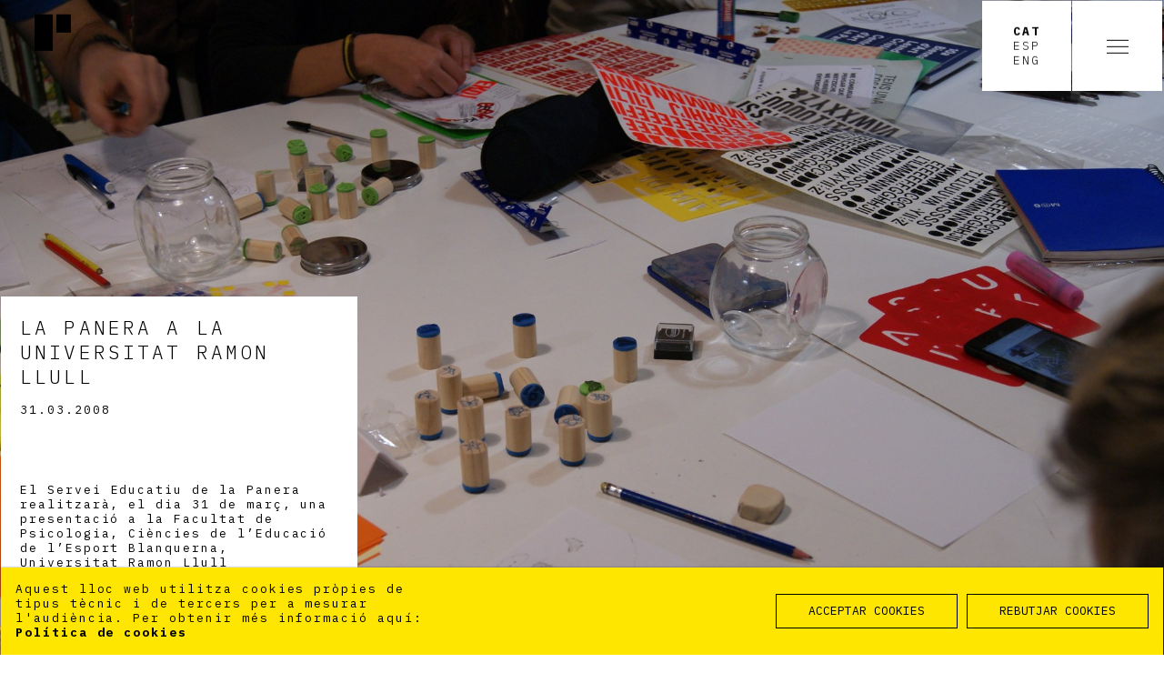

--- FILE ---
content_type: text/html;charset=utf-8
request_url: https://www.lapanera.cat/ca/programacio/activitats/la-panera-a-la-universitat-ramon-llull
body_size: 10670
content:
<!DOCTYPE html>
<html xmlns="http://www.w3.org/1999/xhtml" lang="ca" data-i18ncatalogurl="https://www.lapanera.cat/plonejsi18n" xml:lang="ca">
  <head><meta http-equiv="Content-Type" content="text/html; charset=UTF-8" />
    <title>LA PANERA A LA UNIVERSITAT RAMON LLULL - Centre d'Art La Panera - La Paeria - Ajuntament de Lleida</title>

    <!-- meta description -->
    <meta name="description" content="Centre d’Art la Panera, plataforma de producció i difusió de les arts visuals contemporànies a Lleida." />

    <link href="https://fonts.googleapis.com/css?family=IBM+Plex+Mono:300,400,400i,700&amp;display=swap" rel="stylesheet" />
   
    <meta name="google-site-verification" content="MPgI6lLXK2f0_H42W6TjB6hoFkAtgjYbeWkKm3LuEro" />

    <!-- css links -->
    <link rel="stylesheet" type="text/css" href="/++theme++lapanera/styles/build/plonetheme.lapanera.min.css" />
    <!-- css links end -->
    <link rel="stylesheet" type="text/css" href="/++theme++lapanera/styles/css/custom.css" />

    <noscript>
      <style>
        .modal {
          display: block !important;
          position: static !important;
          overflow: visible !important;
          opacity: 1 !important;
        }
      </style>
    </noscript>
  <link rel="alternate" hreflang="ca" href="https://www.lapanera.cat/ca/programacio/activitats/la-panera-a-la-universitat-ramon-llull" /><link rel="alternate" hreflang="es" href="https://www.lapanera.cat/es/programacion/actividades/la-panera-en-la-universitat-ramon-llull" /><link rel="apple-touch-icon" sizes="152x152" href="https://www.lapanera.cat/++theme++lapanera/favicons/apple-touch-icon.png" /><link rel="icon" type="image/png" sizes="32x32" href="https://www.lapanera.cat/++theme++lapanera/favicons/favicon-32x32.png" /><link rel="icon" type="image/png" sizes="16x16" href="https://www.lapanera.cat/++theme++lapanera/favicons/favicon-16x16.png" /><link rel="manifest" href="https://www.lapanera.cat/++theme++lapanera/favicons/manifest.json" /><link rel="mask-icon" href="https://www.lapanera.cat/++theme++lapanera/favicons/safari-pinned-tab.svg" color="#5bbad5" /><link rel="shortcut icon" href="https://www.lapanera.cat/++theme++lapanera/favicons/favicon.ico" /><link rel="canonical" href="https://www.lapanera.cat/ca/programacio/activitats/la-panera-a-la-universitat-ramon-llull" /><link rel="search" href="https://www.lapanera.cat/@@search" title="Cerca en aquest lloc" /><link rel="stylesheet" type="text/css" href="https://www.lapanera.cat/++plone++production/++unique++2025-01-29T08:25:50.174104/default.css" data-bundle="production" /><style>
      body { --primary-color: #ffe600; }
    </style><script>PORTAL_URL = 'https://www.lapanera.cat';</script><script src="https://www.lapanera.cat/++plone++production/++unique++2025-01-29T08:25:50.174104/default.js" data-bundle="production"></script><meta name="DC.format" content="text/plain" /><meta name="DC.type" content="Esdeveniment" /><meta name="DC.date.valid_range" content="2020/04/28 - " /><meta name="DC.date.modified" content="2020-04-28T15:09:11+01:00" /><meta name="DC.date.created" content="2020-04-28T15:09:05+01:00" /><meta name="DC.language" content="ca" /><meta content="summary" name="twitter:card" /><meta content="Centre d'Art La Panera - La Paeria - Ajuntament de Lleida" property="og:site_name" /><meta content="LA PANERA A LA UNIVERSITAT RAMON LLULL" property="og:title" /><meta content="website" property="og:type" /><meta content="@LaPaneraLleida" name="twitter:site" /><meta content="https://www.facebook.com/CentreArtLaPanera" property="og:article:publisher" /><meta content="" property="og:description" /><meta content="https://www.lapanera.cat/ca/programacio/activitats/la-panera-a-la-universitat-ramon-llull" property="og:url" /><meta content="https://www.lapanera.cat/@@site-logo/logo-la-panera.png" property="og:image" /><meta content="image/png" property="og:image:type" /><meta name="viewport" content="width=device-width, initial-scale=1.0" /><meta name="msapplication-config" content="https://www.lapanera.cat/++theme++lapanera/favicons/browserconfig.xml" /><meta name="theme-color" content="#ffffff" /><meta name="generator" content="Plone - http://plone.com" /><meta name="twitter:image" content="https://www.lapanera.cat/++theme++lapanera/favicons/android-chrome-256x256.png" /></head>
  <body id="visual-portal-wrapper" class="frontend icons-off portaltype-event section-programacio site-ca subsection-activitats subsection-activitats-la-panera-a-la-universitat-ramon-llull template-event_view thumbs-off userrole-anonymous viewpermission-view" dir="ltr" data-i18ncatalogurl="https://www.lapanera.cat/plonejsi18n" data-view-url="https://www.lapanera.cat/ca/programacio/activitats/la-panera-a-la-universitat-ramon-llull" data-pat-plone-modal="{&quot;actionOptions&quot;: {&quot;displayInModal&quot;: false}}" data-portal-url="https://www.lapanera.cat" data-pat-pickadate="{&quot;date&quot;: {&quot;selectYears&quot;: 200}, &quot;time&quot;: {&quot;interval&quot;: 5 } }" data-base-url="https://www.lapanera.cat/ca/programacio/activitats/la-panera-a-la-universitat-ramon-llull"><!-- Accessibility accesskeys - Jump to section --><p class="fixed m-3">
        <a id="skip-to-content" class="btn btn-primary sr-only sr-only-focusable" href="#content">Saltar al contingut</a>
        <a id="skip-to-navigation" class="btn btn-primary sr-only sr-only-focusable" href="#main-navigation">Saltar a la navegació</a>        
    </p><!-- <div id="fullMainContainer" class="main"> --><!-- HEADER PORTAL --><header id="content-header" class="" data-spy="affix" data-offset-top="20">
        
        
        
        <!-- Barra per moure les pestanyes -->
        <nav id="slideMenuNavigation" class="slideMenu__nav width-100 hidden-print">
	<button class="slideMenu__btn slideMenu__btn--prev mr-auto mypicto hidden"><span class="mypicto-left picto-arrow" aria-hidden="true"></span><span class="sr-only">previous</span></button>
	<button class="slideMenu__btn slideMenu__btn--next ml-auto mypicto"><span class="mypicto-right picto-arrow" aria-hidden="true"></span><span class="sr-only">next</span></button>
</nav>

        <div id="wrapperSearchMenu" class="mainMenuWrapper z-index-navbar-fixed hidden-print">
          <div id="portal-searchbox" class="bg-white  mb-1 px-3 pt-2 pb-3 display-md-flex flex-column">

    <!-- Trigger the modal with a button -->    
        <h2 class="h4-size mt-0 text-uppercase text-light mb-0">Fes una cerca</h2>
        <form id="searchGadget_form" action="https://www.lapanera.cat/@@search" role="search" class="pat-livesearch mt-md-auto" data-pat-livesearch="ajaxUrl:https://www.lapanera.cat/@@ajax-search">

            <div class="LSBox">
                <div class="display-flex animatedInput ">                   
                    <input name="SearchableText" type="search" size="18" id="searchGadget" title="Cercar" placeholder="Què vols trobar?" class="searchField animatedInput__input b-0 px-0" />
                    <label class="animatedInput__label" for="searchGadget">Cerca</label>
    
                    <button class="searchButton btn-link" type="submit">
                        <span class="sr-only">Cerca</span>
                        <span class="picto-search h3-size" aria-hidden="true"></span>
                    </button>

                </div>

            </div>
        </form>

</div>
          <section id="newsletter" class="bg-white mb-1 px-3 pt-2  mb-md-0 display-md-flex flex-column">

    <h2 class="font-light h4-size text-uppercase mt-0 mb-0">Newsletter</h2>

    <div class="display-md-flex flex-column flex-1 pb-3">

        <form class="display-md-flex flex-column flex-1 pb-3" target="_blank" method="post" id="mc-embedded-subscribe-form" name="mc-embedded-subscribe-form" data-abide="h6t22i-abide" novalidate="" action="//lapanera.us20.list-manage.com/subscribe?u=e02136c081a411c1c534839aa&amp;id=d5e61d1c9f">
                
                <div class="animatedInput display-flex  mt-md-auto">
                    <input type="email" name="EMAIL" class="mceField__input required email animatedInput__input px-0 b-0" id="mce-EMAIL" required="" placeholder="El teu e-mail" />
                    <label for="mce-EMAILss" class="animatedInput__label">El teu e-mail</label>
                    <button class="btn-link btn" type="submit" name="subscribe"><span class="picto-envelope" aria-hidden="true"></span><span class="sr-only">Subscribe</span></button>
                </div>
        </form>

    </div>

</section>
          <nav id="main-navigation" class="mainNav">

	<ul class="mainNav__firstList  navPrimerNivell  list-unstyled mb-0">
		
		<!-- ************************ -->
		<!-- **** PRIMER NIVELL **** -->
		

			<li id="lisect_presentacio" class="mainNav__firstList__item mb-1 mb-md-0 " style="--bgColorMenu: #9471ff;">

				<a class="mainNav__firstList__link text-uppercase h4 h3-size-md my-0 px-3 py-2 text-light hasChildren" href="#" role="button">Presentació</a>

				<!-- *********************** -->
				<!-- **** SEGON NIVELL **** -->
				
					<!-- altres menus -->
					<ul class="mainNav__secondList mainNav__secondList--presentacio &#9;list-unstyled text-uppercase h5 my-0">
						<li class="mainNav__secondList__item ">
							<a class="mainNav__secondList__link py-2 pl-3 pl-md-2 text-regular" href="https://www.lapanera.cat/ca/presentacio/centre">El centre</a>
						</li>
      <li class="mainNav__secondList__item ">
							<a class="mainNav__secondList__link py-2 pl-3 pl-md-2 text-regular" href="https://www.lapanera.cat/ca/presentacio/ledifici">L'edifici</a>
						</li>
      <li class="mainNav__secondList__item ">
							<a class="mainNav__secondList__link py-2 pl-3 pl-md-2 text-regular" href="https://www.lapanera.cat/ca/presentacio/la-xarxa">La Xarxa</a>
						</li>
					</ul>
				

				
			</li>
		
  

			<li id="lisect_programacio" class="mainNav__firstList__item mb-1 mb-md-0 active" style="--bgColorMenu: #ffe600;">

				<a class="mainNav__firstList__link text-uppercase h4 h3-size-md my-0 px-3 py-2 text-light hasChildren" href="#" role="button">Programació</a>

				<!-- *********************** -->
				<!-- **** SEGON NIVELL **** -->
				

				
					<!-- menu programacio -->
					<ul class="mainNav__secondList mainNav__secondList--programacio  list-unstyled mb-0">
				
						<li class="mainNav__secondList__item mainNav__secondList__item--ambImatge h5-size h11-size-sm" style="--notiImg: url('https://www.lapanera.cat/ca/programacio/activitats/arnau-blanch-i-mikel-r-nieto-residents-al-centre-d2019art-la-panera-fins-al-juny-2026/@@images/image/mini')">
							<a class="mainNav__secondList__link text-regular px-3 py-3 display-flex flex-column  text-uppercase" href="https://www.lapanera.cat/ca/programacio/activitats/arnau-blanch-i-mikel-r-nieto-residents-al-centre-d2019art-la-panera-fins-al-juny-2026">
								<p class="progNav__item__category mb-0 opacity-50">ACTIVITAT</p>
								<span class="mt-auto">Arnau Blanch i Mikel R. Nieto,residents  al Centre d’Art La Panera, fins al juny  2026</span>
							</a>													
						</li>
      <li class="mainNav__secondList__item mainNav__secondList__item--ambImatge h5-size h11-size-sm" style="--notiImg: url('https://www.lapanera.cat/ca/programacio/activitats/entre-el-rosa-i-el-blau-presentacio-i-repartiment-gratuit-de-la-publicacio/@@images/image/mini')">
							<a class="mainNav__secondList__link text-regular px-3 py-3 display-flex flex-column  text-uppercase" href="https://www.lapanera.cat/ca/programacio/activitats/entre-el-rosa-i-el-blau-presentacio-i-repartiment-gratuit-de-la-publicacio">
								<p class="progNav__item__category mb-0 opacity-50">ACTIVITAT</p>
								<span class="mt-auto">ENTRE EL ROSA I EL BLAU  Presentació (i repartiment gratuït) de la publicació</span>
							</a>													
						</li>
      <li class="mainNav__secondList__item mainNav__secondList__item--ambImatge h5-size h11-size-sm" style="--notiImg: url('https://www.lapanera.cat/ca/programacio/exposicions/cristina-mejias-saber-de-oido-cantantes-silenciosas/@@images/image/mini')">
							<a class="mainNav__secondList__link text-regular px-3 py-3 display-flex flex-column  text-uppercase" href="https://www.lapanera.cat/ca/programacio/exposicions/cristina-mejias-saber-de-oido-cantantes-silenciosas">
								<p class="progNav__item__category mb-0 opacity-50">EXPOSICIÓ</p>
								<span class="mt-auto">Cristina Mejías.  SABER DE OÍDO: CANTANTES SILENCIOSAS</span>
							</a>													
						</li>
      <li class="mainNav__secondList__item mainNav__secondList__item--ambImatge h5-size h11-size-sm" style="--notiImg: url('https://www.lapanera.cat/ca/programacio/exposicions/oscar-holloway-atlas/@@images/image/mini')">
							<a class="mainNav__secondList__link text-regular px-3 py-3 display-flex flex-column  text-uppercase" href="https://www.lapanera.cat/ca/programacio/exposicions/oscar-holloway-atlas">
								<p class="progNav__item__category mb-0 opacity-50">EXPOSICIÓ</p>
								<span class="mt-auto">Oscar Holloway. ATLAS</span>
							</a>													
						</li>
						<li class="mainNav__secondList__item mainNav__secondList__item--home">
							<a class="mainNav__secondList__link text-regular text-uppercase px-3 py-3 pt-2" href="https://www.lapanera.cat/ca/programacio">Totes les exposicions i activitats del centre</a>
						</li>
						
					</ul>
				
			</li>
		
  

			<li id="lisect_educacio" class="mainNav__firstList__item mb-1 mb-md-0 " style="--bgColorMenu: #ff55aa;">

				<a class="mainNav__firstList__link text-uppercase h4 h3-size-md my-0 px-3 py-2 text-light hasChildren" href="#" role="button">Educació</a>

				<!-- *********************** -->
				<!-- **** SEGON NIVELL **** -->
				
					<!-- altres menus -->
					<ul class="mainNav__secondList mainNav__secondList--educacio &#9;list-unstyled text-uppercase h5 my-0">
						<li class="mainNav__secondList__item ">
							<a class="mainNav__secondList__link py-2 pl-3 pl-md-2 text-regular" href="https://www.lapanera.cat/ca/educacio/encaixat-activa-lart-a-lescola-1">Encaixa't. Activa l'art a l'escola</a>
						</li>
      <li class="mainNav__secondList__item ">
							<a class="mainNav__secondList__link py-2 pl-3 pl-md-2 text-regular" href="https://www.lapanera.cat/ca/educacio/visites-i-activitats-educatives">Visites a les mostres expositives</a>
						</li>
      <li class="mainNav__secondList__item ">
							<a class="mainNav__secondList__link py-2 pl-3 pl-md-2 text-regular" href="https://www.lapanera.cat/ca/educacio/minipanera-i-activitats-familiars">miniPanera i activitats familiars</a>
						</li>
      <li class="mainNav__secondList__item ">
							<a class="mainNav__secondList__link py-2 pl-3 pl-md-2 text-regular" href="https://www.lapanera.cat/ca/educacio/gestions-creatives-accions-efimeres-en-residencia">GESTIONS CREATIVES. ACCIONS EFÍMERES EN RESIDÈNCIA</a>
						</li>
      <li class="mainNav__secondList__item ">
							<a class="mainNav__secondList__link py-2 pl-3 pl-md-2 text-regular" href="https://www.lapanera.cat/ca/educacio/formacio">FORMACIÓ CONTINUADA I ASSESSORAMENT ALS CENTRES EDUCATIUS</a>
						</li>
      <li class="mainNav__secondList__item ">
							<a class="mainNav__secondList__link py-2 pl-3 pl-md-2 text-regular" href="https://www.lapanera.cat/ca/educacio/comissariat-pedagogic">Comissariat pedagògic</a>
						</li>
					</ul>
				

				
			</li>
		
  

			<li id="lisect_programes-publics" class="mainNav__firstList__item mb-1 mb-md-0 " style="--bgColorMenu: #ff55aa;">

				<a class="mainNav__firstList__link text-uppercase h4 h3-size-md my-0 px-3 py-2 text-light hasChildren" href="#" role="button">Programes públics</a>

				<!-- *********************** -->
				<!-- **** SEGON NIVELL **** -->
				
					<!-- altres menus -->
					<ul class="mainNav__secondList mainNav__secondList--programes-publics &#9;list-unstyled text-uppercase h5 my-0">
						<li class="mainNav__secondList__item ">
							<a class="mainNav__secondList__link py-2 pl-3 pl-md-2 text-regular" href="https://www.lapanera.cat/ca/programes-publics/radiacio-1">Radiació +++</a>
						</li>
      <li class="mainNav__secondList__item ">
							<a class="mainNav__secondList__link py-2 pl-3 pl-md-2 text-regular" href="https://www.lapanera.cat/ca/programes-publics/la-saleta-de-la-panera-1">la saleta de la panera</a>
						</li>
      <li class="mainNav__secondList__item ">
							<a class="mainNav__secondList__link py-2 pl-3 pl-md-2 text-regular" href="https://www.lapanera.cat/ca/programes-publics/diversitat-funcional-i-salud-mental-1">Diversitat funcional</a>
						</li>
      <li class="mainNav__secondList__item ">
							<a class="mainNav__secondList__link py-2 pl-3 pl-md-2 text-regular" href="https://www.lapanera.cat/ca/programes-publics/geografia-i-memoria-demencia-resistencia-i-solidaritat">La Bona Mort</a>
						</li>
      <li class="mainNav__secondList__item ">
							<a class="mainNav__secondList__link py-2 pl-3 pl-md-2 text-regular" href="https://www.lapanera.cat/ca/programes-publics/polaritats-art-i-tecnologia">Art i tecnologia</a>
						</li>
      <li class="mainNav__secondList__item ">
							<a class="mainNav__secondList__link py-2 pl-3 pl-md-2 text-regular" href="https://www.lapanera.cat/ca/programes-publics/residencies-artistiques-a-secundaria">Residències artístiques a secundària</a>
						</li>
      <li class="mainNav__secondList__item ">
							<a class="mainNav__secondList__link py-2 pl-3 pl-md-2 text-regular" href="https://www.lapanera.cat/ca/programes-publics/copy_of_residencies-artistiques-a-secundaria">Per amor</a>
						</li>
      <li class="mainNav__secondList__item ">
							<a class="mainNav__secondList__link py-2 pl-3 pl-md-2 text-regular" href="https://www.lapanera.cat/ca/programes-publics/copy_of_diversitat-funcional-i-salud-mental-1">Afectivitat fluvial</a>
						</li>
					</ul>
				

				
			</li>
		
  

			<li id="lisect_documentacio-i-publicacions" class="mainNav__firstList__item mb-1 mb-md-0 " style="--bgColorMenu: #33ffcc;">

				<a class="mainNav__firstList__link text-uppercase h4 h3-size-md my-0 px-3 py-2 text-light hasChildren" href="#" role="button">Documentació i publicacions</a>

				<!-- *********************** -->
				<!-- **** SEGON NIVELL **** -->
				
					<!-- altres menus -->
					<ul class="mainNav__secondList mainNav__secondList--documentacio-i-publicacions &#9;list-unstyled text-uppercase h5 my-0">
						<li class="mainNav__secondList__item ">
							<a class="mainNav__secondList__link py-2 pl-3 pl-md-2 text-regular" href="https://www.lapanera.cat/ca/documentacio-i-publicacions/biblioteca">CENTRE DE DOCUMENTACIÓ</a>
						</li>
      <li class="mainNav__secondList__item ">
							<a class="mainNav__secondList__link py-2 pl-3 pl-md-2 text-regular" href="https://www.lapanera.cat/ca/documentacio-i-publicacions/publicacions">Publicacions</a>
						</li>
      <li class="mainNav__secondList__item ">
							<a class="mainNav__secondList__link py-2 pl-3 pl-md-2 text-regular" href="https://www.lapanera.cat/ca/documentacio-i-publicacions/exposicions-i-activitats">Exposicions i activitats</a>
						</li>
      <li class="mainNav__secondList__item ">
							<a class="mainNav__secondList__link py-2 pl-3 pl-md-2 text-regular" href="https://www.lapanera.cat/ca/documentacio-i-publicacions/fons-especial">Fons d'edicions especials i llibres d'artista</a>
						</li>
      <li class="mainNav__secondList__item ">
							<a class="mainNav__secondList__link py-2 pl-3 pl-md-2 text-regular" href="https://www.lapanera.cat/ca/documentacio-i-publicacions/publicacions-la-panera-sala-dart-jove">Publicacions La Panera - Sala D'art Jove</a>
						</li>
      <li class="mainNav__secondList__item ">
							<a class="mainNav__secondList__link py-2 pl-3 pl-md-2 text-regular" href="https://www.lapanera.cat/ca/documentacio-i-publicacions/exposicions-en-linia">Exposicions en linia</a>
						</li>
      <li class="mainNav__secondList__item ">
							<a class="mainNav__secondList__link py-2 pl-3 pl-md-2 text-regular" href="https://www.lapanera.cat/ca/documentacio-i-publicacions/tipograf-en-residencia">Tipògraf en residència</a>
						</li>
					</ul>
				

				
			</li>
		
  

			<li id="lisect_biennal" class="mainNav__firstList__item mb-1 mb-md-0 " style="--bgColorMenu: #9471ff;">

				<a class="mainNav__firstList__link text-uppercase h4 h3-size-md my-0 px-3 py-2 text-light hasChildren" href="#" role="button">Biennal i fons del centre d’art La Panera</a>

				<!-- *********************** -->
				<!-- **** SEGON NIVELL **** -->
				
					<!-- altres menus -->
					<ul class="mainNav__secondList mainNav__secondList--biennal &#9;list-unstyled text-uppercase h5 my-0">
						<li class="mainNav__secondList__item ">
							<a class="mainNav__secondList__link py-2 pl-3 pl-md-2 text-regular" href="https://www.lapanera.cat/ca/biennal/biennal-dart-leandre-cristofol-1">Biennal d'Art Leandre Cristòfol</a>
						</li>
      <li class="mainNav__secondList__item ">
							<a class="mainNav__secondList__link py-2 pl-3 pl-md-2 text-regular" href="https://www.lapanera.cat/ca/biennal/artistes">Fons Centre d'Art la Panera</a>
						</li>
					</ul>
				

				
			</li>
		
  

			<li id="lisect_javelina" class="mainNav__firstList__item mb-1 mb-md-0 " style="--bgColorMenu: #33ffcc;">

				<a class="mainNav__firstList__link text-uppercase h4 h3-size-md my-0 px-3 py-2 text-light hasChildren" href="#" role="button">Javelina. Projecte de territori</a>

				<!-- *********************** -->
				<!-- **** SEGON NIVELL **** -->
				
					<!-- altres menus -->
					<ul class="mainNav__secondList mainNav__secondList--javelina &#9;list-unstyled text-uppercase h5 my-0">
						<li class="mainNav__secondList__item ">
							<a class="mainNav__secondList__link py-2 pl-3 pl-md-2 text-regular" href="https://www.lapanera.cat/ca/javelina/artistes">Artistes</a>
						</li>
					</ul>
				

				
			</li>
		
  

			<li id="lisect_premsa" class="mainNav__firstList__item mb-1 mb-md-0 " style="--bgColorMenu: #ffe600;">

				<a class="mainNav__firstList__link text-uppercase h4 h3-size-md my-0 px-3 py-2 text-light noChildren" href="https://www.lapanera.cat/ca/premsa">Premsa</a>

				<!-- *********************** -->
				<!-- **** SEGON NIVELL **** -->
				
					<!-- altres menus -->
					
				

				
			</li>
		
	</ul>
</nav>
        </div>
        
        <div id="header-wrapper" class="mainHeaderWrapper display-flex abs-t-l abs-t-r mx-1 mt-1 z-index-navbar-fixed  static-md">
          <a id="portal-logo" class="portalLogo bb-0 ml-3 mt-2 ml-lg-4 pl-lg-3 mt-lg-3" href="https://www.lapanera.cat">
    <svg xmlns="http://www.w3.org/2000/svg" width="144" height="40" viewbox="0 0 144 40" role="img" aria-labelledby="paneraTitle">
        <title id="paneraTitle">LA PANERA</title>
        <g id="logo-la-panera" transform="translate(-33 -19)">
          <g id="lletres">
            <path d="M10.76,0V-1.88H4.4V-13.96H2.16V0Z" transform="translate(61 35)"></path>
            <path d="M11.62,0,7.54-13.96H4.48L.4,0H2.68L3.74-3.72H8.18L9.24,0ZM7.76-5.58H4.16L5.88-11.7h.16Z" transform="translate(141.6 57)"></path>
            <path d="M11.62,0,7.54-13.96H4.48L.4,0H2.68L3.74-3.72H8.18L9.24,0ZM7.76-5.58H4.16L5.88-11.7h.16Z" transform="translate(77 57)"></path>
            <path d="M11.62,0,7.54-13.96H4.48L.4,0H2.68L3.74-3.72H8.18L9.24,0ZM7.76-5.58H4.16L5.88-11.7h.16Z" transform="translate(77 35)"></path>
            <path d="M3.92,0V-5.56H6.9c2.64,0,4.1-1.6,4.1-4.2s-1.46-4.2-4.1-4.2H1.68V0Zm0-12.1H6.56c1.4,0,2.08.62,2.08,1.9v.86c0,1.28-.68,1.92-2.08,1.92H3.92Z" transform="translate(61.32 57)"></path>
            <path d="M7.68,0h2.88V-13.96H8.6V-3.22H8.42L4.32-13.96H1.44V0H3.4V-10.74h.18Z" transform="translate(93.56 57)"></path>
            <path d="M10.46,0V-1.88H3.96V-6.14h6.26V-8.02H3.96v-4.06h6.5v-1.88H1.72V0Z" transform="translate(109.28 57)"></path>
            <path d="M3.9-5.64H5.76L8.72,0H11.2L7.98-5.84C9.92-6.16,11-7.64,11-9.76c0-2.6-1.46-4.2-4.1-4.2H1.68V0H3.9Zm0-1.8V-12.1H6.58c1.4,0,2.08.62,2.08,1.9v.86c0,1.28-.68,1.9-2.08,1.9Z" transform="translate(125.32 57)"></path>
          </g>
          <rect id="rec_esq" width="20" height="40" transform="translate(33 19)"></rect>
          <rect id="rec_dret" width="16" height="20" transform="translate(161 19)"></rect>
        </g>
      </svg>
      
</a>
          <div id="languageSelector" class="hidden-print ml-auto">
                    
            <ul class="languageSelector list-unstyled display-flex mb-0" role="listbox">
                
                    <li class="currentLanguage language-ca">

                        <a lang="ca" hreflang="ca" role="option" aria-selected="true" class="languageSelector__item bb-0  text-uppercase  mr-1 text-bold" href="https://www.lapanera.cat/ca/programacio/activitats/la-panera-a-la-universitat-ramon-llull/@@redirect_language?set_language=ca" title="Català" xml:lang="ca">
                                
                                Cat
                        </a>
                    </li>
                
                    <li class="language-es">

                        <a lang="es" hreflang="es" role="option" aria-selected="false" class="languageSelector__item bb-0  text-uppercase  mr-1 text-light" href="https://www.lapanera.cat/ca/programacio/activitats/la-panera-a-la-universitat-ramon-llull/@@redirect_language?set_language=es" title="Español" xml:lang="es">
                                
                                Esp
                        </a>
                    </li>
                
                    <li class="language-en">

                        <a lang="en" hreflang="en" role="option" aria-selected="false" class="languageSelector__item bb-0  text-uppercase  mr-1 text-light" href="https://www.lapanera.cat/ca/programacio/activitats/la-panera-a-la-universitat-ramon-llull/@@redirect_language?set_language=en" title="English" xml:lang="en">
                                
                                Eng
                        </a>
                    </li>
                
            </ul>            
        </div>
          
	<button type="button" class="navbar-toggle showMainMenu tancat">
		<span class="sr-only">Toggle navigation</span>
		<span class="menu-bar"></span>
	</button>

        </div>

      </header><aside id="global_statusmessage">
      

      <div>
      </div>
    </aside><main id="main-container">
        <article id="content" class="mainContent">

          

           <!-- EL TITLE -->
          


          
          <div id="content-core" class="mainContent__contentCore">
            



<!-- ESBORRAR EL TITLE PER DEFECTE -->

 

  <div class="event eventLayout" itemscope="" itemtype="http://data-vocabulary.org/Event">

    <ul class="hiddenStructure">
      <li><a itemprop="url" class="url" href="https://www.lapanera.cat/ca/programacio/activitats/la-panera-a-la-universitat-ramon-llull">https://www.lapanera.cat/ca/programacio/activitats/la-panera-a-la-universitat-ramon-llull</a></li>
      <li itemprop="summary" class="summary">LA PANERA A LA UNIVERSITAT RAMON LLULL</li>
      <li itemprop="startDate" class="dtstart">2008-03-31T16:00:00+02:00</li>
      <li itemprop="endDate" class="dtend">2008-03-31T17:00:00+02:00</li>
      <li itemprop="description" class="description"></li>
    </ul>

    <!-- Imatge principal & Slider -->
     

    
    
    
      <div class="eventLayout__image">
        <img class="eventLayout__image--item display-block" src="https://www.lapanera.cat/ca/programacio/activitats/la-panera-a-la-universitat-ramon-llull/@@images/image/preview" alt="" role="presentation" srcset="https://www.lapanera.cat/ca/programacio/activitats/la-panera-a-la-universitat-ramon-llull/@@images/image/mini 200w, https://www.lapanera.cat/ca/programacio/activitats/la-panera-a-la-universitat-ramon-llull/@@images/image/preview 400w, https://www.lapanera.cat/ca/programacio/activitats/la-panera-a-la-universitat-ramon-llull/@@images/image/large 768w, https://www.lapanera.cat/ca/programacio/activitats/la-panera-a-la-universitat-ramon-llull/@@images/image/tablet 1024w, https://www.lapanera.cat/ca/programacio/activitats/la-panera-a-la-universitat-ramon-llull/@@images/image/slide 1920w" sizes="100vw" />   
      </div>
    
    



    <div id="mainText" class="eventLayout__text mx-1">

      <div class="text-wrapper bg-white px-3 pt-2 pb-6 pt-md-4 px-md-4 px-xl-5 pt-xl-5">
        <!-- Title -->
        <h1 class="documentFirstHeading mt-0 mb-3 h4-size h3-size-md ">
          <span>LA PANERA A LA UNIVERSITAT RAMON LLULL</span>
        </h1>

        <!-- Responsable -->
        

        <!-- Dates -->
        <p class="mb-0  mb-6 ">
          <!--<time datetime="2008-03-31">31.03.2008</time> &mdash; <time datetime="2008-03-31">31.03.2008</time>-->
          <time datetime="2008-03-31">31.03.2008</time>
          
        </p>

        <!-- Description -->
        

        <!-- Text principal -->
        <div class="mb-6 ">
          <p><span class="txt_bold"></span><span></span>E<span>l Servei Educatiu de la Panera realitzarà, el dia 31 de març, una presentació </span><span>a la Facultat de Psicologia, Ciències de l’Educació de l’Esport Blanquerna,</span><br /><span>Universitat Ramon Llull (Barcelona), adreçada als futurs professionals de </span><span>l’àmbit de l’ensenyament (alumnes de 3r de Magisteri), per tal d’explicar un dels</span><br /><span>projectes expositius duts a terme pel Centre d’Art la Panera, l’exposició </span><span>“+Insectes. Un recorregut d’instal·lacions proposat per Francisco Ruiz de</span><br /><span>Infante i concebut amb la complicitat de Glòria Picazo”, que s’exposà a la </span><span>Panera des del 20 d’abril al 24 de juny de 2007. Així, es presentaran les</span><br /><span>corresponents estratègies i experiències educatives al voltant d’aquesta </span><span>exposició, amb l’objectiu de mostrar com la relació entre centre d’art i escola</span><br /><span>pot exercir d’element dinamitzador a la democratització de la cultura.</span></p>
        </div>

        

      </div>

      <!-- Arxius -->
       

    
    <!-- Arxius -->
    
    


      <!-- Related -->
       

    
    
    



      

    </div>

  </div>




          </div>
          

          
        </article><div id="viewlet-below-content">




</div>
      </main><footer id="footer" class="text-left bg-white pos-relative z-index-flat">
        
        <div id="portal-footer" class="">
  

</div>
        <div id="custom-footer" class="b-sm-1 border-grey pos-relative bg-white">
          
          <div class="bl-sm-1 border-grey">
            <!-- Nou lloc per a les engrunes -->
            <nav id="portal-breadcrumbs" class="breadcrumbs bt-1 bb-1 border-grey bt-sm-0 hidden-print text-uppercase">
    <span id="breadcrumbs-you-are-here" class="hiddenStructure">Sou a:</span>
    <ol aria-labelledby="breadcrumbs-you-are-here">
      <li id="breadcrumbs-home">
        <a href="https://www.lapanera.cat/ca">Inici</a>
      </li>
      <li id="breadcrumbs-1">
        
          <a href="https://www.lapanera.cat/ca/programacio">Programació</a>
          
        
      </li>
      <li id="breadcrumbs-2">
        
          <a href="https://www.lapanera.cat/ca/programacio/activitats">Activitats</a>
          
        
      </li>
      <li id="breadcrumbs-3">
        
          
          <span id="breadcrumbs-current">LA PANERA A LA UNIVERSITAT RAMON LLULL</span>
        
      </li>
    </ol>
  </nav>
            
            <ul id="site-actions" class="siteAction list-unstyled mb-0 hidden-print">
  
  <li id="liWrapper_planifica">
    <a class="text-uppercase siteAction__link" href="https://www.lapanera.cat/ca/visita" target="">
      Planifica la teva visita
    </a>
  </li>

  <li id="liWrapper_contact">
    <a class="text-uppercase siteAction__link" href="https://www.lapanera.cat/ca/contact" target="">
      Contacte
    </a>
  </li>

  <li id="liWrapper_accessibility">
    <a class="text-uppercase siteAction__link" href="https://www.lapanera.cat/ca/accessibility-info" target="">
      Accessibilitat
    </a>
  </li>

  <li id="liWrapper_legal_advice">
    <a class="text-uppercase siteAction__link" href="https://www.lapanera.cat/ca/legal" target="_blank">
      Avís Legal
    </a>
  </li>

  <li id="liWrapper_privacy_policy">
    <a class="text-uppercase siteAction__link" href="https://www.lapanera.cat/ca/privacy" target="_blank">
      Política de privacitat
    </a>
  </li>

  <li id="liWrapper_cookies_policy">
    <a class="text-uppercase siteAction__link" href="https://www.lapanera.cat/ca/cookies" target="_blank">
      Política de cookies
    </a>
  </li>

</ul>
          </div>
          

            <p class="patrosWapper bg-white mb-0 display-flex justify-around align-center bb-1 bb-sm-0 border-grey pl-md-3 pl-lg-0 py-4">
              <img src="/++theme++lapanera/img/logo-la-panera.svg" alt="La Panera." />
              <img src="/++theme++lapanera/img/departament-cultura.svg" alt="Departament de Cultura. Generalitat de Catalunya." class="ml-md-3" />
              <img src="/++theme++lapanera/img/paeria.svg" alt="Ajuntament de Lleida. La Paeria." />
            </p>

        </div>
      </footer><!-- </div> --><!-- js tags --><script src="/++theme++lapanera/styles/build/plonetheme.lapanera.min.js"></script><!-- js tags end --><script>
      ;(function($){        
        const lang = $('html').attr('lang')

        // SwipeBox
        $('a.swipebox:not([data-type="Folder"])').swipebox()

        // Cookie bar
        if (lang === 'ca') {
          $.cookieBar({
            message: "Aquest lloc web utilitza cookies pr&#242;pies de tipus t&#232;cnic i de tercers per a mesurar l'audi&#232;ncia. Per obtenir m&#233;s informaci&#243; aqu&#237;: ",
            policyText: "Pol&#237;tica de cookies",
            policyURL: "https://www.paeria.cat/protecciodades/lapanera/politicacookies/ca",
            acceptButton: true,
            declineButton: true,
            acceptText: 'ACCEPTAR COOKIES',
            declineText: 'REBUTJAR COOKIES',
            expireDays: 60
          })
        }
        if (lang === 'en') {
          $.cookieBar({
            message: "This website uses its own technical and third-party cookies to measure the audience. For more information here: ",
            policyText: "Cookies policy",
            policyURL: "https://www.paeria.cat/protecciodades/lapanera/politicacookies/es",
            acceptButton: true,
            declineButton: true,
            acceptText: 'ACCEPT COOKIES',
            declineText: 'DENY COOKIES',
            expireDays: 60
          })
        }
        if (lang === 'es') {
          $.cookieBar({
            message: "Este sitio web utiliza cookies propias de tipo t&#233;cnico y de terceros para medir la audiencia. Para obtener m&#225;s informaci&#243;n aqu&#237;: ",
            policyText: "Pol&#237;tica de cookies",
            policyURL: "https://www.paeria.cat/protecciodades/lapanera/politicacookies/es",
            acceptButton: true,
            declineButton: true,
            acceptText: 'ACEPTAR COOKIES',
            declineText: 'RECHAZAR COOKIES',
            expireDays: 60
          })
        }

        // Contact info add text
        if ($('body').hasClass('template-contact-info')) {
          if (lang === 'ca') {
            $('#formfield-form-widgets-protection_data_text').replaceWith(
              "<p><strong>Informaci&#243; b&#224;sica sobre protecci&#243; de dades</strong></p><p>Les dades recollides seran incorporades i tractades en l&#8217;activitat de tractament &#8220;Contacte web Centre d&#8217;Art la Panera&#8221;, responsabilitat de l&#8217;Ajuntament de Lleida, situat a la pla&#231;a Paeria, n&#250;m. 1, 25007-Lleida, davant de qui les persones afectades podran exercir els seus drets. La finalitat del tractament &#233;s l&#8217;atenci&#243; de les consultes enviades a trav&#233;s del formulari de contacte del web del Centre d&#8217;Art la Panera. El tractament de dades queda legitimat amb el consentiment de la persona interessada (art. 6.1.a RGPD). Les dades personals no es comunicaran a tercers, llevat dels sup&#242;sits previstos expressament en l&#8217;ordenament jur&#237;dic. T&#233; dret a accedir a les dades, rectificar-les, suprimir-les, sol&#183;licitar-ne la portabilitat, oposar-se al tractament i sol&#183;licitar-ne la limitaci&#243;. Correu electr&#242;nic de contacte del Delegat de Protecci&#243; de Dades: dpd@paeria.es. INFORMACI&#211; DETALLADA en aquest enlla&#231;: www.paeria.cat/protecciodades/lapanera/contacte/ca</p>"
            )
          }
          if (lang === 'en') {
            $('#formfield-form-widgets-protection_data_text').replaceWith(
              "<p><strong>Basic information on data protection</strong></p><p>The data collected will be processed in the processing activity &#8220;Centre d'Art la Panera web contact&#8221;, responsibility of the Lleida Town Hall, located at Plaza de la Paeria, no. 1, 25007 Lleida, before which the affected persons may exercise their rights. The purpose of the treatment is the attention to the queries sent through the contact form of the Center d'Art la Panera website. Data processing is legitimized with the consent of the person concerned (art. 6.1 <em>a</em> GDPR). Personal data will not be communicated to third parties, except in the cases expressly provided for in the legal system. You have the right to access the data, rectify it, delete it, request its portability, oppose the treatment and request its limitation. Contact email of the data protection officer: <em>dpd@paeria.es</em>. DETAILED INFORMATION at this link: <em>www.paeria.cat/protecciodades/lapanera/contacte/es</em></p>"
            )
          }
          if (lang === 'es') {
            $('#formfield-form-widgets-protection_data_text').replaceWith(
              "<p><strong>Informaci&#243;n b&#225;sica sobre protecci&#243;n de datos</strong></p><p>Los datos recogidos ser&#225;n tratados en la actividad de tratamiento &#171;Contacto web Centre d&#8217;Art la Panera&#187;, responsabilidad del Ajuntament de Lleida, situado en la plaza de la Paeria, n.&#186; 1, 25007 Lleida, ante el cual las personas afectadas podr&#225;n ejercer sus derechos. La finalidad del tratamiento es la atenci&#243;n a las consultas enviadas a trav&#233;s del formulario de contacto de la web del Centre d&#8217;Art la Panera. El tratamiento de datos queda legitimado con el consentimiento de la persona interesada (art. 6.1<em>a</em> RGPD). Los datos personales no se comunicar&#225;n a terceros, excepto en los supuestos previstos expresamente en el ordenamiento jur&#237;dico. Tiene derecho a acceder a los datos, rectificarlos, suprimirlos, solicitar su portabilidad, oponerse al tratamiento y solicitar su limitaci&#243;n. Correo electr&#243;nico de contacto del delegado de protecci&#243;n de datos: <em>dpd@paeria.es</em>. INFORMACI&#211;N DETALLADA en este enlace: <em>www.paeria.cat/protecciodades/lapanera/contacte/es</em></p>"
            )
          }

        }

        // Mostrar menu        
        $('.showMainMenu').click(function (e) { 
          e.preventDefault();
          
          $('.navPrimerNivell > li').removeClass('mostrar');
          $(this).toggleClass('tancat');
          $('#content-header').toggleClass('mostrar');
          $('body').toggleClass('menuOpen');

          // Posar menU al comensament
          $('.slideMenu__btn--prev').addClass('hidden');
          $('.slideMenu__btn--next').removeClass('hidden');
          $('#wrapperSearchMenu').css('left', '0');
          moviments = [];
        });

        // Fer anar el menu amb el teclat
        $('#slideMenuNavigation, #wrapperSearchMenu').focusin(function() {

          if ( !$('#content-header').hasClass('mostrar') ) { //mirar si ja est&#224; actiu
         
            $('.showMainMenu').removeClass('tancat');
            $('#content-header').addClass('mostrar');
            $('body').addClass('menuOpen');
            // Posar menU al comensament
            $('.slideMenu__btn--prev').addClass('hidden');
            $('.slideMenu__btn--next').removeClass('hidden');
            $('#wrapperSearchMenu').css('left', '0');
          }
        });

        // Mostrar segon nivell
        $('.hasChildren').click(function (e) {
          var laMevaMare =  $(this).parent();
          if ( laMevaMare.hasClass('mostrarSegon') ) { // Tancar si esta obert
            laMevaMare.removeClass('mostrarSegon');
          } else {
            $('.mainNav__firstList__item > li').removeClass('mostrarSegon'); // Tancar els altes i obrir-se
            laMevaMare.addClass('mostrarSegon');
          }
        });

        // Mostrar segon nivell amb el teclat
        $('.mainNav__secondList').focusin(function(){
          $(this).siblings('.mainNav__firstList__link').addClass('childrenFocus');
        });

        // Amagar segon nivell quan surts amb el teclat
        $(".mainNav__secondList").focusout(function () {
          if ($(this).has(document.activeElement).length == 0) {
            $(this).siblings('.mainNav__firstList__link').removeClass('childrenFocus');
          }
        });


        // MOJURE EL MENU
        var moviments = [];
        
        // Moure el menu a esquerra
        $('.slideMenu__btn--next').click(function (e) { 
          e.preventDefault();

          var moureWidth = 0,
              windowWidth = $(window).width(),
              menuWrapper = $('#wrapperSearchMenu'),
              extraPixel = 0,
              intSobresurt = 0,
              amplada = 0;

          $('.slideMenu__btn--prev').removeClass('hidden');
          amplada = $('#main-navigation').width() + $('#newsletter').width();
          posActual = menuWrapper.offset().left;
          moureWidth = amplada - windowWidth + posActual;
          if ( moureWidth >= windowWidth) {
            moureWidth = $('.showMainMenu').offset().left + 3;
            menuWrapper.animate({ left: '-=' + moureWidth }, 500, function(){});
          } else {               
            menuWrapper.animate({ left: '-=' + moureWidth}, 300, function(){
              $('.slideMenu__btn--next').addClass('hidden'); // no dona per a mEs, amagar button next
            });
          }
          moviments.push(moureWidth); // guardem el desplasament en un array
          
        });

        // Moure el menu a dreta
        $('.slideMenu__btn--prev').click(function (e) { 
          e.preventDefault();

          $('#wrapperSearchMenu').animate({ left: '+=' + moviments[moviments.length - 1] }, 500, function(){
              moviments.pop();
              if ( moviments.length < 1) {
                $('.slideMenu__btn--prev').addClass('hidden');
              }
              $('.slideMenu__btn--next').removeClass('hidden');
          });
          
        });

        if (window.matchMedia("(min-width: 992px)")) {
          // Moure el menu amb el teclat
          $('.mainNav__firstList__link').focus(function(){

            // Mirem si surt per l'esquerra
            if (!$('.slideMenu__btn--next').hasClass('hidden')){
              if ( ($(this).closest('.mainNav__firstList__item').offset().left + $(this).closest('.mainNav__firstList__item').width()) > $(window).width()) {
                $('.slideMenu__btn--next').trigger('click');
              }
            }
          });
          
          // Mirem si surt per la dreta
          $('.mainNav__secondList__link').focus(function () { 

            var ondestoy = $(this).closest('.mainNav__firstList__item').offset().left;
           
            if ( ondestoy < -20 && !$('.slideMenu__btn--prev').hasClass('hidden')) {
              $('.slideMenu__btn--prev').trigger('click');
            }
          });
        }


      })(jQuery);
    </script><script>
          $(function () {
            $('.owlcarousel-mainImage').owlCarousel({
              animateOut: 'slideOutLeft',
              animateIn: 'slideInRight',
              items: 1,
              loop: false,
              autoplay: false,
              nav: false,
              dots: true,
              dotsContainer: '#homeSlideDots',
              dotsData: true
            });
          })
      </script><script async="" src="https://www.googletagmanager.com/gtag/js?id=G-4FSQ2R2FGG"></script><script>
  window.dataLayer = window.dataLayer || [];
  function gtag(){dataLayer.push(arguments);}
  gtag('js', new Date());
  gtag('config', 'G-4FSQ2R2FGG');
</script><script async="" src="https://www.googletagmanager.com/gtag/js?id=G-G3KRVN950W"></script><script>
  window.dataLayer = window.dataLayer || [];
  function gtag(){dataLayer.push(arguments);}
  gtag('js', new Date());
  gtag('config', 'G-G3KRVN950W');
</script></body>
</html>

--- FILE ---
content_type: image/svg+xml
request_url: https://www.lapanera.cat/++theme++lapanera/img/departament-cultura.svg
body_size: 29748
content:
<svg id="departament-cultura" xmlns="http://www.w3.org/2000/svg" width="140.319" height="30.572" viewBox="0 0 140.319 30.572">
  <path id="Trazado_11" data-name="Trazado 11" d="M51.3,456.223h1.395v-7.371H51.225v2.685H51.2a1.58,1.58,0,0,0-.674-.6,2.115,2.115,0,0,0-.9-.2,2.153,2.153,0,0,0-1.31.4,2.356,2.356,0,0,0-.791,1.011,3.4,3.4,0,0,0-.267,1.357,3.633,3.633,0,0,0,.267,1.4,2.462,2.462,0,0,0,.793,1.045,2.2,2.2,0,0,0,1.341.415,2.094,2.094,0,0,0,.937-.2,1.572,1.572,0,0,0,.683-.624H51.3Zm-.018-2.685a2.389,2.389,0,0,1-.269,1.191,1.063,1.063,0,0,1-.993.535,1.143,1.143,0,0,1-.739-.258,1.478,1.478,0,0,1-.42-.64,2.424,2.424,0,0,1-.133-.816,2.221,2.221,0,0,1,.283-1.186,1.142,1.142,0,0,1,1.009-.523,1.1,1.1,0,0,1,.988.523,2.315,2.315,0,0,1,.274,1.173" transform="translate(-15.472 -425.826)" fill="#1a171b"/>
  <path id="Trazado_12" data-name="Trazado 12" d="M56.051,453.066a3.661,3.661,0,0,0-.214-1.548,2.562,2.562,0,0,0-.87-1.159,2.472,2.472,0,0,0-1.5-.458,2.814,2.814,0,0,0-1.431.377,2.532,2.532,0,0,0-.948,1,2.952,2.952,0,0,0-.346,1.442,2.85,2.85,0,0,0,.728,2.022,2.976,2.976,0,0,0,3.541.359,2.535,2.535,0,0,0,.95-1.372H54.673a.914.914,0,0,1-.393.469,1.444,1.444,0,0,1-.761.225,1.3,1.3,0,0,1-.952-.33,1.467,1.467,0,0,1-.362-1.027Zm-3.846-.93a1.267,1.267,0,0,1,.121-.474,1.036,1.036,0,0,1,.371-.454,1.308,1.308,0,0,1,.725-.209,1.078,1.078,0,0,1,.8.29,1.577,1.577,0,0,1,.369.847Z" transform="translate(-12.677 -424.984)" fill="#1a171b"/>
  <path id="Trazado_13" data-name="Trazado 13" d="M62.467,451.405a2.974,2.974,0,0,0-.55-1.44,2.855,2.855,0,0,0-1.13-.9,3.612,3.612,0,0,0-1.5-.31,3.685,3.685,0,0,0-1.954.523,3.352,3.352,0,0,0-1.236,1.391,4.417,4.417,0,0,0-.431,1.977,4.235,4.235,0,0,0,.431,1.936,3.374,3.374,0,0,0,1.236,1.379,3.649,3.649,0,0,0,1.954.514,3.187,3.187,0,0,0,2.237-.813,3.337,3.337,0,0,0,1-2.2h-1.57a2.063,2.063,0,0,1-.512,1.191,1.512,1.512,0,0,1-1.159.46,1.81,1.81,0,0,1-1.166-.364,2.073,2.073,0,0,1-.645-.915,3.6,3.6,0,0,1-.191-1.188,3.8,3.8,0,0,1,.191-1.229,2.058,2.058,0,0,1,.645-.93,1.844,1.844,0,0,1,1.166-.368,1.689,1.689,0,0,1,1.067.371,1.438,1.438,0,0,1,.542.915Z" transform="translate(-8.726 -425.904)" fill="#1a171b"/>
  <path id="Trazado_14" data-name="Trazado 14" d="M65.014,449.98H63.545v2.8a1.893,1.893,0,0,1-.272,1.164.977.977,0,0,1-.86.359.794.794,0,0,1-.724-.321,1.761,1.761,0,0,1-.218-.993V449.98H60v3.287a2.656,2.656,0,0,0,.389,1.591,1.826,1.826,0,0,0,1.563.6,1.957,1.957,0,0,0,.91-.218,1.782,1.782,0,0,0,.717-.663h.031v.739h1.4Z" transform="translate(-5.248 -424.921)" fill="#1a171b"/>
  <rect id="Rectángulo_159" data-name="Rectángulo 159" width="1.465" height="7.368" transform="translate(60.91 23.028)" fill="#1a171b"/>
  <path id="Trazado_15" data-name="Trazado 15" d="M66.956,449.094H65.494v1.6H64.6v.98h.89v3.148a1.1,1.1,0,0,0,.5,1.036,2.349,2.349,0,0,0,1.173.236c.151,0,.3,0,.451-.014s.283-.022.409-.04V454.9a1.22,1.22,0,0,1-.225.029c-.074.005-.15.013-.225.013a.7.7,0,0,1-.5-.126.666.666,0,0,1-.121-.5v-2.642h1.071v-.98H66.956Z" transform="translate(-1.557 -425.632)" fill="#1a171b"/>
  <path id="Trazado_16" data-name="Trazado 16" d="M71.9,449.98H70.437v2.8a1.907,1.907,0,0,1-.27,1.164.986.986,0,0,1-.863.359.817.817,0,0,1-.73-.323,1.8,1.8,0,0,1-.211-.991V449.98H66.893v3.287a2.669,2.669,0,0,0,.389,1.591,1.826,1.826,0,0,0,1.563.6,1.952,1.952,0,0,0,.91-.218,1.816,1.816,0,0,0,.723-.663h.029v.739H71.9Z" transform="translate(0.279 -424.921)" fill="#1a171b"/>
  <path id="Trazado_17" data-name="Trazado 17" d="M70.285,455.382h1.469v-2.4a2.029,2.029,0,0,1,.324-1.215,1.3,1.3,0,0,1,1.117-.5,2.168,2.168,0,0,1,.281.016,1.416,1.416,0,0,1,.247.031v-1.355a.936.936,0,0,0-.155-.038,1.023,1.023,0,0,0-.164-.014,1.87,1.87,0,0,0-1.7,1.137h-.027v-.995H70.285Z" transform="translate(3.001 -424.984)" fill="#1a171b"/>
  <path id="Trazado_18" data-name="Trazado 18" d="M75.942,453.318a1.7,1.7,0,0,1-.052.46.994.994,0,0,1-.319.519,1.193,1.193,0,0,1-.815.252,1.284,1.284,0,0,1-.627-.139.589.589,0,0,1-.276-.548.636.636,0,0,1,.267-.553,1.428,1.428,0,0,1,.6-.225c.234-.043.467-.078.688-.1a1.219,1.219,0,0,0,.532-.207Zm-1.921-1.631a.814.814,0,0,1,.3-.62,1.093,1.093,0,0,1,.672-.188,1.546,1.546,0,0,1,.672.117.653.653,0,0,1,.278.6c-.014.287-.2.46-.532.528s-.741.126-1.2.176a3.956,3.956,0,0,0-.878.206,1.437,1.437,0,0,0-.669.487,1.5,1.5,0,0,0-.272.932,1.472,1.472,0,0,0,.528,1.208,2.029,2.029,0,0,0,1.29.387,3.129,3.129,0,0,0,.97-.146A2.025,2.025,0,0,0,76,454.87a2.472,2.472,0,0,0,.038.254c.022.088.043.178.068.258h1.485a1.335,1.335,0,0,1-.142-.5,5.106,5.106,0,0,1-.049-.692v-2.774a1.271,1.271,0,0,0-.368-.966,1.888,1.888,0,0,0-.89-.447,4.616,4.616,0,0,0-1.08-.106,3.937,3.937,0,0,0-1.164.159,2.02,2.02,0,0,0-.923.555,1.65,1.65,0,0,0-.42,1.072Z" transform="translate(4.689 -424.985)" fill="#1a171b"/>
  <path id="Trazado_19" data-name="Trazado 19" d="M47.473,450.49h3.174A3.42,3.42,0,0,0,52.516,450a2.989,2.989,0,0,0,1.112-1.319,4.623,4.623,0,0,0,.36-1.919,4.243,4.243,0,0,0-.44-2.033,2.869,2.869,0,0,0-1.18-1.211,3.608,3.608,0,0,0-1.721-.4H47.473Zm1.617-6h1.157a1.959,1.959,0,0,1,1.669.658,2.808,2.808,0,0,1,.454,1.773,2.837,2.837,0,0,1-.263,1.307,1.634,1.634,0,0,1-.679.7,1.882,1.882,0,0,1-.892.211H49.09Z" transform="translate(-15.3 -430.421)" fill="#1a171b"/>
  <path id="Trazado_20" data-name="Trazado 20" d="M56.8,447.342a3.671,3.671,0,0,0-.22-1.555,2.571,2.571,0,0,0-.863-1.161,2.517,2.517,0,0,0-1.51-.452,2.691,2.691,0,0,0-1.418.371,2.5,2.5,0,0,0-.957,1,3,3,0,0,0-.348,1.438,2.891,2.891,0,0,0,.734,2.022,2.668,2.668,0,0,0,1.99.789,2.721,2.721,0,0,0,1.55-.425A2.582,2.582,0,0,0,56.708,448H55.421a.917.917,0,0,1-.391.474,1.437,1.437,0,0,1-.762.22,1.3,1.3,0,0,1-.946-.328,1.479,1.479,0,0,1-.371-1.022Zm-3.853-.93a1.586,1.586,0,0,1,.123-.483,1.067,1.067,0,0,1,.377-.452,1.262,1.262,0,0,1,.723-.2,1.079,1.079,0,0,1,.8.285,1.661,1.661,0,0,1,.364.852Z" transform="translate(-12.08 -429.578)" fill="#1a171b"/>
  <path id="Trazado_21" data-name="Trazado 21" d="M54.919,451.534h1.46v-2.541H56.4a1.693,1.693,0,0,0,.69.6A2.108,2.108,0,0,0,58,449.8a2.171,2.171,0,0,0,1.3-.4,2.309,2.309,0,0,0,.782-1.007,3.519,3.519,0,0,0,.254-1.348,3.882,3.882,0,0,0-.249-1.42,2.327,2.327,0,0,0-.8-1.042,2.262,2.262,0,0,0-1.364-.407,1.921,1.921,0,0,0-.916.2,1.64,1.64,0,0,0-.685.627h-.014v-.688h-1.39Zm2.693-2.84a1.109,1.109,0,0,1-1-.523,2.2,2.2,0,0,1-.292-1.17,2.906,2.906,0,0,1,.119-.833,1.371,1.371,0,0,1,.4-.64,1.135,1.135,0,0,1,.755-.252,1.12,1.12,0,0,1,.753.259,1.378,1.378,0,0,1,.406.638,2.755,2.755,0,0,1,.126.827,2.267,2.267,0,0,1-.278,1.17,1.1,1.1,0,0,1-.991.523" transform="translate(-9.326 -429.58)" fill="#1a171b"/>
  <path id="Trazado_22" data-name="Trazado 22" d="M61.843,447.591a2.033,2.033,0,0,1-.052.46,1,1,0,0,1-.319.523,1.257,1.257,0,0,1-.822.243,1.217,1.217,0,0,1-.624-.133.6.6,0,0,1-.27-.544.648.648,0,0,1,.256-.555,1.523,1.523,0,0,1,.609-.231c.238-.04.461-.069.7-.1a1.288,1.288,0,0,0,.526-.207Zm-1.928-1.631a.861.861,0,0,1,.3-.624,1.057,1.057,0,0,1,.678-.18,1.273,1.273,0,0,1,.663.124.62.62,0,0,1,.287.595.554.554,0,0,1-.526.526c-.351.067-.746.132-1.215.178a3.771,3.771,0,0,0-.869.2,1.385,1.385,0,0,0-.944,1.422,1.492,1.492,0,0,0,.532,1.208,2.043,2.043,0,0,0,1.281.391,3.243,3.243,0,0,0,.971-.15,2.1,2.1,0,0,0,.831-.514,2.372,2.372,0,0,0,.032.26c.025.088.043.177.068.254h1.489a1.274,1.274,0,0,1-.148-.494,4.82,4.82,0,0,1-.043-.683v-2.784a1.269,1.269,0,0,0-.368-.964,1.887,1.887,0,0,0-.89-.447,5.077,5.077,0,0,0-1.081-.11,3.837,3.837,0,0,0-1.164.162,2.035,2.035,0,0,0-.926.555,1.654,1.654,0,0,0-.416,1.072Z" transform="translate(-6.623 -429.582)" fill="#1a171b"/>
  <path id="Trazado_23" data-name="Trazado 23" d="M61.7,449.652h1.46v-2.4a2.108,2.108,0,0,1,.33-1.215,1.281,1.281,0,0,1,1.123-.5c.09,0,.18,0,.279.009a1.44,1.44,0,0,1,.243.041v-1.359a.547.547,0,0,0-.151-.038.607.607,0,0,0-.168-.02,1.819,1.819,0,0,0-1.02.319,1.775,1.775,0,0,0-.678.82h-.027v-1H61.7Z" transform="translate(-3.887 -429.581)" fill="#1a171b"/>
  <path id="Trazado_24" data-name="Trazado 24" d="M66.01,443.363H64.541v1.6h-.885v.986h.885v3.143a1.116,1.116,0,0,0,.5,1.04,2.341,2.341,0,0,0,1.179.234c.141,0,.3,0,.442-.005s.29-.031.413-.049V449.17a1.838,1.838,0,0,1-.222.025,1.258,1.258,0,0,1-.231.014.677.677,0,0,1-.5-.126.693.693,0,0,1-.119-.5v-2.64h1.069v-.986H66.01Z" transform="translate(-2.317 -430.229)" fill="#1a171b"/>
  <path id="Trazado_25" data-name="Trazado 25" d="M69.373,447.591a2.015,2.015,0,0,1-.05.46,1.046,1.046,0,0,1-.321.523,1.242,1.242,0,0,1-.818.243,1.213,1.213,0,0,1-.624-.133.578.578,0,0,1-.278-.544.632.632,0,0,1,.265-.555,1.476,1.476,0,0,1,.606-.231c.227-.04.467-.069.687-.1a1.261,1.261,0,0,0,.533-.207ZM67.45,445.96a.836.836,0,0,1,.292-.624,1.069,1.069,0,0,1,.679-.18,1.335,1.335,0,0,1,.67.124.635.635,0,0,1,.281.595c-.016.285-.193.463-.533.526s-.739.132-1.2.178a3.915,3.915,0,0,0-.878.2,1.582,1.582,0,0,0-.67.485,1.5,1.5,0,0,0-.269.937,1.465,1.465,0,0,0,.53,1.208,2.056,2.056,0,0,0,1.287.391,3.279,3.279,0,0,0,.971-.15,2.033,2.033,0,0,0,.822-.514,2.363,2.363,0,0,0,.04.26c.018.088.043.177.065.254h1.487a1.346,1.346,0,0,1-.144-.494,5.456,5.456,0,0,1-.038-.683v-2.784a1.333,1.333,0,0,0-.371-.964,1.943,1.943,0,0,0-.894-.447,5.106,5.106,0,0,0-1.083-.11,3.83,3.83,0,0,0-1.161.162,2.029,2.029,0,0,0-.925.555,1.619,1.619,0,0,0-.42,1.072Z" transform="translate(-0.581 -429.582)" fill="#1a171b"/>
  <path id="Trazado_26" data-name="Trazado 26" d="M69.254,449.652h1.467v-3.1a1.453,1.453,0,0,1,.189-.777.991.991,0,0,1,.413-.362,1.112,1.112,0,0,1,.387-.088.857.857,0,0,1,.642.213.878.878,0,0,1,.227.5,5.9,5.9,0,0,1,.023.62v3h1.46v-2.975a2.018,2.018,0,0,1,.184-.928.845.845,0,0,1,.8-.424c.4.013.66.142.768.384a2.183,2.183,0,0,1,.132.921v3.022h1.463V446.08a1.877,1.877,0,0,0-.55-1.474,2.1,2.1,0,0,0-1.4-.434,1.867,1.867,0,0,0-.966.27,1.967,1.967,0,0,0-.64.618,1.454,1.454,0,0,0-.638-.685,1.954,1.954,0,0,0-.919-.2,1.9,1.9,0,0,0-.943.234,2,2,0,0,0-.692.634h-.023v-.726H69.254Z" transform="translate(2.173 -429.581)" fill="#1a171b"/>
  <path id="Trazado_27" data-name="Trazado 27" d="M79.6,447.342a3.536,3.536,0,0,0-.223-1.555,2.59,2.59,0,0,0-.858-1.164,2.547,2.547,0,0,0-1.51-.449,2.709,2.709,0,0,0-1.422.371,2.543,2.543,0,0,0-.953,1,2.983,2.983,0,0,0-.346,1.438,2.871,2.871,0,0,0,.726,2.022,2.672,2.672,0,0,0,2,.789,2.755,2.755,0,0,0,1.552-.425,2.558,2.558,0,0,0,.95-1.375h-1.29a.939.939,0,0,1-.4.474,1.419,1.419,0,0,1-.759.22,1.3,1.3,0,0,1-.946-.328,1.517,1.517,0,0,1-.369-1.022Zm-3.851-.93a1.431,1.431,0,0,1,.119-.483,1.1,1.1,0,0,1,.378-.452,1.281,1.281,0,0,1,.724-.2,1.054,1.054,0,0,1,.8.285,1.619,1.619,0,0,1,.369.852Z" transform="translate(6.208 -429.578)" fill="#1a171b"/>
  <path id="Trazado_28" data-name="Trazado 28" d="M77.71,449.652h1.462v-2.8a1.991,1.991,0,0,1,.276-1.17.991.991,0,0,1,.863-.36.816.816,0,0,1,.728.332,1.749,1.749,0,0,1,.214.984v3.011h1.465v-3.284a2.636,2.636,0,0,0-.391-1.591,1.8,1.8,0,0,0-1.561-.606,2.052,2.052,0,0,0-.908.216,1.99,1.99,0,0,0-.728.672H79.1v-.746H77.71Z" transform="translate(8.957 -429.581)" fill="#1a171b"/>
  <path id="Trazado_29" data-name="Trazado 29" d="M83.181,443.363H81.719v1.6h-.892v.986h.892v3.143a1.089,1.089,0,0,0,.5,1.04,2.35,2.35,0,0,0,1.177.234c.15,0,.3,0,.442-.005s.292-.031.424-.049v-1.143a1.983,1.983,0,0,1-.231.027,1.191,1.191,0,0,1-.227.014.661.661,0,0,1-.5-.126.653.653,0,0,1-.123-.49v-2.646h1.08v-.986h-1.08Z" transform="translate(11.458 -430.229)" fill="#1a171b"/>
  <path id="Trazado_30" data-name="Trazado 30" d="M53.939,441.088H50.81v.595h2.51a2.729,2.729,0,0,1-.654,1.939,2.451,2.451,0,0,1-1.9.768,2.582,2.582,0,0,1-1.588-.485,2.781,2.781,0,0,1-.907-1.2,4.369,4.369,0,0,1,0-3.113,2.8,2.8,0,0,1,.907-1.207,2.663,2.663,0,0,1,1.588-.481,2.628,2.628,0,0,1,1.218.3,2.284,2.284,0,0,1,.811.7,1.843,1.843,0,0,1,.348.86h.7a2.806,2.806,0,0,0-1.067-1.831,3.288,3.288,0,0,0-2.013-.618,3.449,3.449,0,0,0-1.936.546,3.218,3.218,0,0,0-1.153,1.4,4.822,4.822,0,0,0,0,3.779,3.2,3.2,0,0,0,1.153,1.4,3.4,3.4,0,0,0,1.936.551,3.062,3.062,0,0,0,1.489-.353,2.448,2.448,0,0,0,1.062-1.148h.02l.09,1.348h.508Z" transform="translate(-15.442 -435.086)" fill="#1a171b"/>
  <path id="Trazado_31" data-name="Trazado 31" d="M56.264,441.432a3.809,3.809,0,0,0-.2-1.436,2.4,2.4,0,0,0-.761-1.108,2.167,2.167,0,0,0-1.382-.443,2.212,2.212,0,0,0-1.375.416,2.449,2.449,0,0,0-.784,1.045,3.6,3.6,0,0,0-.241,1.353,3.743,3.743,0,0,0,.241,1.4,2.262,2.262,0,0,0,.784,1.02,2.374,2.374,0,0,0,1.375.4,2.3,2.3,0,0,0,1.563-.5,2.533,2.533,0,0,0,.761-1.408H55.6a1.88,1.88,0,0,1-.555.982,1.777,1.777,0,0,1-2.13.051,1.946,1.946,0,0,1-.559-.8,2.7,2.7,0,0,1-.184-.966Zm-4.095-.544a2.833,2.833,0,0,1,.263-.923,1.911,1.911,0,0,1,.588-.7,1.6,1.6,0,0,1,.9-.276,1.571,1.571,0,0,1,.9.276,1.763,1.763,0,0,1,.575.7,2.285,2.285,0,0,1,.216.928Z" transform="translate(-12.052 -434.175)" fill="#1a171b"/>
  <path id="Trazado_32" data-name="Trazado 32" d="M54.636,443.924h.647v-3.109a1.989,1.989,0,0,1,.456-1.3,1.561,1.561,0,0,1,1.215-.53,1.233,1.233,0,0,1,1.074.465A1.917,1.917,0,0,1,58.3,440.6v3.325h.651V440.5a2.271,2.271,0,0,0-.411-1.508,1.873,1.873,0,0,0-1.537-.546,1.908,1.908,0,0,0-1.038.294,1.544,1.544,0,0,0-.667.78h-.018V438.6h-.647Z" transform="translate(-9.553 -434.174)" fill="#1a171b"/>
  <path id="Trazado_33" data-name="Trazado 33" d="M62.314,441.432A3.912,3.912,0,0,0,62.107,440a2.319,2.319,0,0,0-.757-1.108,2.167,2.167,0,0,0-1.379-.443,2.206,2.206,0,0,0-1.377.416,2.463,2.463,0,0,0-.784,1.045,3.638,3.638,0,0,0-.243,1.353,3.779,3.779,0,0,0,.243,1.4,2.274,2.274,0,0,0,.784,1.02,2.368,2.368,0,0,0,1.377.4,2.3,2.3,0,0,0,1.561-.5,2.591,2.591,0,0,0,.762-1.408h-.651a1.9,1.9,0,0,1-.555.982,1.624,1.624,0,0,1-1.117.38,1.586,1.586,0,0,1-1.007-.33,1.866,1.866,0,0,1-.566-.8,2.785,2.785,0,0,1-.186-.968Zm-4.1-.544a2.8,2.8,0,0,1,.269-.923,1.864,1.864,0,0,1,.582-.7,1.63,1.63,0,0,1,.908-.276,1.577,1.577,0,0,1,.9.276,1.733,1.733,0,0,1,.575.7,2.257,2.257,0,0,1,.218.928Z" transform="translate(-7.202 -434.175)" fill="#1a171b"/>
  <path id="Trazado_34" data-name="Trazado 34" d="M60.685,443.888h.647v-2.84a1.956,1.956,0,0,1,.551-1.395,1.862,1.862,0,0,1,1.435-.514v-.649A1.98,1.98,0,0,0,61.3,439.81h-.02v-1.245h-.6Z" transform="translate(-4.701 -434.139)" fill="#1a171b"/>
  <path id="Trazado_35" data-name="Trazado 35" d="M66.027,441.859a1.516,1.516,0,0,1-.552,1.226,2.007,2.007,0,0,1-1.3.447,1.332,1.332,0,0,1-.822-.281.95.95,0,0,1-.364-.771.808.808,0,0,1,.4-.739,2.7,2.7,0,0,1,.943-.321c.38-.05.759-.108,1.139-.169a2.818,2.818,0,0,0,.3-.07.414.414,0,0,0,.24-.169h.02Zm-2.813-1.633a1.155,1.155,0,0,1,.415-.944,1.619,1.619,0,0,1,1.007-.3,1.933,1.933,0,0,1,.986.218.961.961,0,0,1,.406.881c0,.281-.07.47-.213.555a1.363,1.363,0,0,1-.625.168c-.472.045-.928.1-1.364.182a2.337,2.337,0,0,0-1.06.458,1.343,1.343,0,0,0-.433,1.07,1.429,1.429,0,0,0,.528,1.182,2.01,2.01,0,0,0,1.256.379,2.223,2.223,0,0,0,1.186-.285,2.477,2.477,0,0,0,.761-.8h.018a1.2,1.2,0,0,0,.133.669.687.687,0,0,0,.633.259c.081,0,.159,0,.22-.009a1.475,1.475,0,0,0,.2-.034v-.544a.818.818,0,0,1-.092.027,1,1,0,0,1-.114.016.37.37,0,0,1-.285-.1.412.412,0,0,1-.1-.292v-2.826a1.774,1.774,0,0,0-.3-1.08,1.494,1.494,0,0,0-.737-.51,3.052,3.052,0,0,0-.925-.124,2.445,2.445,0,0,0-1.514.422,1.744,1.744,0,0,0-.645,1.361Z" transform="translate(-3.38 -434.175)" fill="#1a171b"/>
  <rect id="Rectángulo_160" data-name="Rectángulo 160" width="0.645" height="7.371" transform="translate(64.609 2.379)" fill="#1a171b"/>
  <path id="Trazado_36" data-name="Trazado 36" d="M66.526,444.766h.64v-5.324h-.64Zm0-6.327h.64V437.4h-.64Z" transform="translate(-0.015 -435.017)" fill="#1a171b"/>
  <path id="Trazado_37" data-name="Trazado 37" d="M68.849,437.64H68.2v1.606h-.923v.544H68.2v3.642a1.292,1.292,0,0,0,.251.939,1.24,1.24,0,0,0,.908.258c.094,0,.193,0,.285-.009s.191-.009.292-.009v-.557c-.186.016-.375.031-.557.031a.5.5,0,0,1-.438-.2.917.917,0,0,1-.088-.5v-3.59h1.083v-.544H68.849Z" transform="translate(0.585 -434.82)" fill="#1a171b"/>
  <path id="Trazado_38" data-name="Trazado 38" d="M72.8,441.859a1.537,1.537,0,0,1-.559,1.226,1.989,1.989,0,0,1-1.3.447,1.355,1.355,0,0,1-.822-.281.989.989,0,0,1-.366-.771.823.823,0,0,1,.4-.739,2.759,2.759,0,0,1,.944-.321c.378-.05.759-.108,1.141-.169a2.656,2.656,0,0,0,.3-.07.423.423,0,0,0,.243-.169h.02Zm-2.82-1.633a1.2,1.2,0,0,1,.418-.944,1.624,1.624,0,0,1,1.006-.3,1.931,1.931,0,0,1,.984.218.969.969,0,0,1,.413.881.614.614,0,0,1-.22.555,1.343,1.343,0,0,1-.618.168c-.481.045-.935.1-1.364.182a2.331,2.331,0,0,0-1.067.458,1.347,1.347,0,0,0-.429,1.07,1.438,1.438,0,0,0,.526,1.182,2.019,2.019,0,0,0,1.262.379,2.214,2.214,0,0,0,1.179-.285,2.407,2.407,0,0,0,.762-.8h.016a1.286,1.286,0,0,0,.133.669.689.689,0,0,0,.633.259c.086,0,.16,0,.229-.009a1.358,1.358,0,0,0,.191-.034v-.544a.409.409,0,0,1-.092.025.625.625,0,0,1-.108.018.386.386,0,0,1-.29-.1.42.42,0,0,1-.1-.292v-2.826a1.786,1.786,0,0,0-.292-1.08,1.516,1.516,0,0,0-.733-.51,3.114,3.114,0,0,0-.932-.124,2.455,2.455,0,0,0-1.514.422,1.739,1.739,0,0,0-.645,1.361Z" transform="translate(2.053 -434.175)" fill="#1a171b"/>
  <path id="Trazado_39" data-name="Trazado 39" d="M73.506,437.64h-.645v1.606h-.928v.544h.928v3.642a1.27,1.27,0,0,0,.243.939,1.238,1.238,0,0,0,.907.258c.1,0,.2,0,.294-.013s.189-.005.288-.005v-.557c-.186.016-.371.031-.559.031a.5.5,0,0,1-.438-.2,1.026,1.026,0,0,1-.09-.5v-3.59h1.087v-.544H73.506Z" transform="translate(4.323 -434.82)" fill="#1a171b"/>
  <path id="Trazado_40" data-name="Trazado 40" d="M76.047,442.1a3.079,3.079,0,0,1,.178-1.076,1.94,1.94,0,0,1,.56-.849,1.564,1.564,0,0,1,1.007-.348,1.767,1.767,0,0,1,1.1.348,1.8,1.8,0,0,1,.591.849,3.35,3.35,0,0,1,0,2.157,1.815,1.815,0,0,1-.591.851,1.754,1.754,0,0,1-1.1.341,1.551,1.551,0,0,1-1.007-.341,1.957,1.957,0,0,1-.56-.851,3.212,3.212,0,0,1-.178-1.081m4.264-4.7h-.652v3.051h-.02a1.674,1.674,0,0,0-.732-.865,2.235,2.235,0,0,0-1.114-.3,2.2,2.2,0,0,0-2.136,1.42,3.833,3.833,0,0,0,0,2.8,2.187,2.187,0,0,0,2.136,1.42,2.27,2.27,0,0,0,1.135-.328,1.789,1.789,0,0,0,.762-.84h.016v1.015h.6Z" transform="translate(7.098 -435.017)" fill="#1a171b"/>
  <path id="Trazado_41" data-name="Trazado 41" d="M83.4,441.432A3.7,3.7,0,0,0,83.2,440a2.35,2.35,0,0,0-.761-1.108,2.146,2.146,0,0,0-1.375-.443,2.206,2.206,0,0,0-1.377.416,2.416,2.416,0,0,0-.782,1.045,3.57,3.57,0,0,0-.249,1.353,3.708,3.708,0,0,0,.249,1.4,2.234,2.234,0,0,0,.782,1.02,2.368,2.368,0,0,0,1.377.4,2.313,2.313,0,0,0,1.564-.5,2.589,2.589,0,0,0,.761-1.408h-.654a1.894,1.894,0,0,1-.557.982,1.61,1.61,0,0,1-1.114.38,1.575,1.575,0,0,1-1.007-.33,1.88,1.88,0,0,1-.569-.8,2.733,2.733,0,0,1-.177-.968Zm-4.091-.544a2.739,2.739,0,0,1,.258-.923,1.933,1.933,0,0,1,.589-.7,1.571,1.571,0,0,1,.907-.276,1.6,1.6,0,0,1,.9.276,1.749,1.749,0,0,1,.568.7,2.432,2.432,0,0,1,.225.928Z" transform="translate(9.718 -434.175)" fill="#1a171b"/>
  <path id="Trazado_42" data-name="Trazado 42" d="M89.692,439.694a2.512,2.512,0,0,0-.542-1.306,2.733,2.733,0,0,0-1.072-.8,3.314,3.314,0,0,0-1.35-.276,3.39,3.39,0,0,0-1.934.546,3.277,3.277,0,0,0-1.152,1.4,4.738,4.738,0,0,0,0,3.786,3.246,3.246,0,0,0,1.152,1.4,3.394,3.394,0,0,0,1.934.555,2.96,2.96,0,0,0,2.107-.806,3.519,3.519,0,0,0,.966-2.157h-.7a2.837,2.837,0,0,1-.723,1.671,2.205,2.205,0,0,1-1.647.694,2.617,2.617,0,0,1-1.584-.485,2.782,2.782,0,0,1-.907-1.2,4.421,4.421,0,0,1,0-3.112,2.792,2.792,0,0,1,.907-1.2,2.652,2.652,0,0,1,1.584-.485,2.409,2.409,0,0,1,1.447.47,2.215,2.215,0,0,1,.818,1.321Z" transform="translate(13.399 -435.085)" fill="#1a171b"/>
  <path id="Trazado_43" data-name="Trazado 43" d="M90.957,441.859a1.556,1.556,0,0,1-.562,1.226,2.009,2.009,0,0,1-1.3.447,1.364,1.364,0,0,1-.829-.281.968.968,0,0,1-.36-.771.825.825,0,0,1,.395-.741,2.754,2.754,0,0,1,.946-.319q.573-.078,1.137-.169a3,3,0,0,0,.3-.07.408.408,0,0,0,.24-.169h.031Zm-2.828-1.633a1.177,1.177,0,0,1,.416-.944,1.635,1.635,0,0,1,1.009-.3,1.922,1.922,0,0,1,.984.218,1,1,0,0,1,.418.881.615.615,0,0,1-.225.557,1.39,1.39,0,0,1-.618.166c-.479.045-.934.1-1.37.182a2.318,2.318,0,0,0-1.062.458,1.322,1.322,0,0,0-.427,1.069,1.426,1.426,0,0,0,.521,1.184,2.031,2.031,0,0,0,1.263.379,2.244,2.244,0,0,0,1.184-.285A2.415,2.415,0,0,0,90.98,443H91a1.233,1.233,0,0,0,.137.667.681.681,0,0,0,.631.258c.079,0,.157,0,.22-.009a1.475,1.475,0,0,0,.2-.034v-.544a.537.537,0,0,1-.1.025.525.525,0,0,1-.11.018.373.373,0,0,1-.285-.1.411.411,0,0,1-.1-.292v-2.826a1.749,1.749,0,0,0-.3-1.08,1.468,1.468,0,0,0-.735-.506,2.95,2.95,0,0,0-.926-.128,2.458,2.458,0,0,0-1.512.42,1.746,1.746,0,0,0-.642,1.363Z" transform="translate(16.614 -434.175)" fill="#1a171b"/>
  <path id="Trazado_44" data-name="Trazado 44" d="M91.661,437.64h-.647v1.606H90.08v.544h.934v3.642a1.237,1.237,0,0,0,.249.941,1.213,1.213,0,0,0,.9.256c.1,0,.191,0,.29-.013s.191-.005.29-.005v-.557c-.189.016-.373.031-.56.031-.229-.016-.371-.083-.434-.2a.97.97,0,0,1-.088-.5v-3.59h1.083v-.544H91.661Z" transform="translate(18.881 -434.82)" fill="#1a171b"/>
  <path id="Trazado_45" data-name="Trazado 45" d="M95.608,441.86a1.53,1.53,0,0,1-.553,1.226,2.012,2.012,0,0,1-1.3.447,1.352,1.352,0,0,1-.824-.281,1,1,0,0,1-.368-.771.839.839,0,0,1,.391-.741,2.854,2.854,0,0,1,.952-.319c.38-.054.757-.108,1.137-.169.1-.018.2-.04.308-.07a.412.412,0,0,0,.24-.169h.018Zm-2.813-1.631a1.191,1.191,0,0,1,.411-.946,1.631,1.631,0,0,1,1.009-.294,1.872,1.872,0,0,1,.98.218.947.947,0,0,1,.413.878.61.61,0,0,1-.22.559,1.325,1.325,0,0,1-.613.166c-.481.045-.932.1-1.37.184a2.328,2.328,0,0,0-1.065.456,1.333,1.333,0,0,0-.427,1.069,1.415,1.415,0,0,0,.521,1.182,2.019,2.019,0,0,0,1.262.38,2.259,2.259,0,0,0,1.189-.285,2.453,2.453,0,0,0,.757-.795h.014a1.262,1.262,0,0,0,.139.667.681.681,0,0,0,.629.258c.081,0,.155,0,.222-.009s.13-.022.2-.033v-.546a.367.367,0,0,1-.1.025.85.85,0,0,1-.1.016.385.385,0,0,1-.29-.1.411.411,0,0,1-.1-.292v-2.826a1.715,1.715,0,0,0-.3-1.079,1.45,1.45,0,0,0-.73-.506,2.974,2.974,0,0,0-.928-.13,2.471,2.471,0,0,0-1.512.422,1.755,1.755,0,0,0-.649,1.364Z" transform="translate(20.351 -434.176)" fill="#1a171b"/>
  <rect id="Rectángulo_161" data-name="Rectángulo 161" width="0.657" height="7.371" transform="translate(117.913 2.379)" fill="#1a171b"/>
  <path id="Trazado_46" data-name="Trazado 46" d="M100.42,438.531h-.652v2.8a3.135,3.135,0,0,1-.16,1.031,1.856,1.856,0,0,1-.53.789,1.628,1.628,0,0,1-2-.059A1.671,1.671,0,0,1,96.744,442v-3.466h-.651v3.457a2.226,2.226,0,0,0,.431,1.474,1.784,1.784,0,0,0,1.44.546,2.079,2.079,0,0,0,1.089-.29,1.962,1.962,0,0,0,.752-.824h.016v.957h.6Z" transform="translate(23.704 -434.105)" fill="#1a171b"/>
  <path id="Trazado_47" data-name="Trazado 47" d="M99.17,443.924h.645v-3.109a1.99,1.99,0,0,1,.458-1.3,1.564,1.564,0,0,1,1.222-.528,1.208,1.208,0,0,1,1.065.463,1.93,1.93,0,0,1,.281,1.148v3.325h.652V440.5a2.3,2.3,0,0,0-.411-1.508,1.9,1.9,0,0,0-1.541-.546,1.971,1.971,0,0,0-1.047.294,1.521,1.521,0,0,0-.654.78h-.025V438.6H99.17Z" transform="translate(26.173 -434.174)" fill="#1a171b"/>
  <path id="Trazado_48" data-name="Trazado 48" d="M104.044,443.837l-.225.609a2.383,2.383,0,0,1-.328.6.737.737,0,0,1-.6.233,2.11,2.11,0,0,1-.447-.054v.548a.756.756,0,0,0,.191.036c.077.007.18.013.306.016a1.237,1.237,0,0,0,.869-.238,2.583,2.583,0,0,0,.535-.919l2.309-6.138h-.643l-1.644,4.54-1.755-4.54h-.694Z" transform="translate(28.376 -434.105)" fill="#1a171b"/>
  <path id="Trazado_49" data-name="Trazado 49" d="M108.438,441.86a1.527,1.527,0,0,1-.557,1.226,2.017,2.017,0,0,1-1.3.447,1.336,1.336,0,0,1-.822-.281.985.985,0,0,1-.36-.771.815.815,0,0,1,.393-.741,2.738,2.738,0,0,1,.948-.319c.377-.054.757-.108,1.137-.169.092-.018.2-.04.3-.07a.427.427,0,0,0,.243-.169h.018Zm-2.82-1.631a1.2,1.2,0,0,1,.418-.946,1.624,1.624,0,0,1,1.009-.294,1.879,1.879,0,0,1,.982.218.961.961,0,0,1,.411.878c0,.283-.07.47-.218.559a1.347,1.347,0,0,1-.622.166c-.476.045-.926.1-1.359.184a2.325,2.325,0,0,0-1.069.456,1.329,1.329,0,0,0-.425,1.069,1.4,1.4,0,0,0,.521,1.182,2.018,2.018,0,0,0,1.262.379,2.209,2.209,0,0,0,1.18-.283,2.351,2.351,0,0,0,.761-.8h.022a1.223,1.223,0,0,0,.128.67.7.7,0,0,0,.634.258c.087,0,.159,0,.22-.009s.132-.022.2-.033v-.548a.306.306,0,0,1-.094.027.856.856,0,0,1-.112.016.379.379,0,0,1-.287-.1.418.418,0,0,1-.094-.292v-2.826a1.836,1.836,0,0,0-.3-1.079,1.47,1.47,0,0,0-.741-.506,2.908,2.908,0,0,0-.925-.13,2.471,2.471,0,0,0-1.512.422,1.73,1.73,0,0,0-.645,1.364Z" transform="translate(30.645 -434.176)" fill="#1a171b"/>
  <path id="Trazado_50" data-name="Trazado 50" d="M31.342,437.023a1.058,1.058,0,0,1,.251.6.676.676,0,0,0-.308.218l-1.326-1.426a1.735,1.735,0,0,1,1.384.611m.82.964a.423.423,0,1,1-.6.595.413.413,0,0,1,0-.595.418.418,0,0,1,.6,0m.2-1.553a1.677,1.677,0,0,0,.269.663,1.207,1.207,0,0,0-.4.557.606.606,0,0,0-.27-.083Zm5.7-.061-1.087.342c-1.721.616-2.341,1.9-3.631,1.829a1.891,1.891,0,0,1-.741-.213.885.885,0,0,0-.038-.267,17.761,17.761,0,0,1,5.5-1.692m-4.9,3.21-.849-.71c.58-.016.856-.016.856-.016a1.346,1.346,0,0,0-.007.726m-2.516,3.53a13.234,13.234,0,0,0-.82,2.768,24.237,24.237,0,0,1,1.788-6.9.617.617,0,0,0,.269.038.947.947,0,0,1,.195.451c.4,1.307-.849,2.146-1.431,3.646m-.661-4.347c.182-.083,1.144-.4,1.144-.4l.056.223a1.342,1.342,0,0,0-.5.506,5.047,5.047,0,0,0-.7-.33m.241-.957a3.683,3.683,0,0,1-.609,1.047,4.367,4.367,0,0,1,.836.512,3.769,3.769,0,0,0-.775,2.074l.068,4.8a18.063,18.063,0,0,1,1.844-4.208c.229-.333.272-.42.4-.616a2.689,2.689,0,0,0,.487-1.589,3.959,3.959,0,0,1,.966.041,2.608,2.608,0,0,1,0-1.029c1.388-.056,1.654-.9,3.147-1.674a13.439,13.439,0,0,1,1.88-.829c-2.81.009-4.044-.447-5.609.606a4.229,4.229,0,0,1-.4-.865,3.482,3.482,0,0,1-1.06.582,2.151,2.151,0,0,0-1.73-.573,1.984,1.984,0,0,0,.548,1.723m1.112,27.864c.2-.218.175-.292.251-.6a.646.646,0,0,1-.308-.216l-1.326,1.431a1.742,1.742,0,0,0,1.384-.618m.82-.962a.424.424,0,0,0,0-.6.431.431,0,0,0-.6,0,.436.436,0,0,0,0,.606.427.427,0,0,0,.6-.007m.2,1.55a1.689,1.689,0,0,1,.272-.66,1.183,1.183,0,0,1-.4-.557.637.637,0,0,1-.27.088Zm5.7.061-1.087-.337c-1.721-.62-2.341-1.9-3.631-1.831a1.889,1.889,0,0,0-.741.213.875.875,0,0,1-.038.27,17.818,17.818,0,0,0,5.5,1.685m-4.9-3.2-.849.706c.58.014.856.014.856.014a1.324,1.324,0,0,1-.007-.721m-2.516-3.534a13.327,13.327,0,0,1-.82-2.765,24.075,24.075,0,0,0,1.788,6.9.758.758,0,0,1,.269-.038.951.951,0,0,0,.195-.452c.4-1.3-.849-2.134-1.431-3.64m-.661,4.354c.182.07,1.144.391,1.144.391l.056-.229a1.268,1.268,0,0,1-.5-.506,4.8,4.8,0,0,1-.7.344m.241.944a3.688,3.688,0,0,0-.609-1.043,3.874,3.874,0,0,0,.836-.514,3.735,3.735,0,0,1-.775-2.08l.068-4.792a18.071,18.071,0,0,0,1.844,4.214c.229.328.272.418.4.616a2.655,2.655,0,0,1,.487,1.586,4.059,4.059,0,0,0,.966-.043,2.536,2.536,0,0,0,.005,1.025c1.384.054,1.651.9,3.143,1.672a13.2,13.2,0,0,0,1.88.838c-2.81-.007-4.044.449-5.609-.6a3.948,3.948,0,0,0-.4.856,3.327,3.327,0,0,0-1.06-.573,2.159,2.159,0,0,1-1.73.566,2,2,0,0,1,.548-1.727M54.358,437.05c-.193.22-.175.3-.243.593a.759.759,0,0,1,.3.222l1.321-1.426a1.769,1.769,0,0,0-1.381.611m-.816.959a.425.425,0,0,0,0,.6.424.424,0,1,0,.6-.6.423.423,0,0,0-.6,0m-.2-1.55a1.7,1.7,0,0,1-.27.665,1.2,1.2,0,0,1,.4.553.617.617,0,0,1,.274-.081Zm-5.7-.054,1.087.337c1.723.613,2.336,1.9,3.633,1.827a1.838,1.838,0,0,0,.743-.216.787.787,0,0,1,.036-.259,17.407,17.407,0,0,0-5.5-1.689m4.9,3.2.849-.71-.86-.014a1.407,1.407,0,0,1,.011.725m2.512,3.529a12.985,12.985,0,0,1,.818,2.774,24.134,24.134,0,0,0-1.779-6.9.806.806,0,0,1-.272.036.96.96,0,0,0-.2.451c-.4,1.3.849,2.136,1.429,3.637m.663-4.35c-.177-.078-1.135-.4-1.135-.4l-.074.229a1.2,1.2,0,0,1,.506.51,4.945,4.945,0,0,1,.7-.342m-.243-.946a3.564,3.564,0,0,0,.611,1.049,4.085,4.085,0,0,0-.834.5,3.763,3.763,0,0,1,.773,2.087l-.068,4.783a17.483,17.483,0,0,0-1.847-4.2c-.223-.333-.27-.427-.395-.624a2.584,2.584,0,0,1-.49-1.581,3.767,3.767,0,0,0-.966.038,2.55,2.55,0,0,0-.009-1.025c-1.38-.052-1.651-.9-3.145-1.674a12.36,12.36,0,0,0-1.876-.834c2.8.009,4.046-.449,5.607.6a3.828,3.828,0,0,0,.4-.854,3.548,3.548,0,0,0,1.056.579,2.144,2.144,0,0,1,1.736-.569,1.988,1.988,0,0,1-.55,1.726M54.358,465.7a.984.984,0,0,1-.243-.6.685.685,0,0,0,.3-.223l1.321,1.431a1.763,1.763,0,0,1-1.381-.611m-.816-.964a.421.421,0,0,1,0-.6.424.424,0,1,1,.6.6.415.415,0,0,1-.6,0m-.2,1.557a1.622,1.622,0,0,0-.27-.663,1.214,1.214,0,0,0,.4-.566.587.587,0,0,0,.274.09Zm-5.7.054,1.087-.339c1.723-.62,2.336-1.9,3.635-1.831a1.9,1.9,0,0,1,.741.216.8.8,0,0,0,.038.263,17.388,17.388,0,0,1-5.5,1.69m4.9-3.2.849.7c-.588.018-.86.022-.86.022a1.335,1.335,0,0,0,.011-.726m2.512-3.536a12.936,12.936,0,0,0,.818-2.761,24.07,24.07,0,0,1-1.779,6.892.941.941,0,0,0-.272-.04.962.962,0,0,1-.2-.443c-.4-1.3.849-2.143,1.429-3.648m.663,4.356c-.177.072-1.135.393-1.135.393l-.074-.225a1.207,1.207,0,0,0,.51-.51,5.249,5.249,0,0,0,.7.342m-.24.95a3.424,3.424,0,0,1,.607-1.047,4.064,4.064,0,0,1-.833-.512,3.755,3.755,0,0,0,.771-2.074l-.068-4.8a17.626,17.626,0,0,1-1.847,4.208c-.223.332-.27.416-.395.613a2.636,2.636,0,0,0-.49,1.589,3.878,3.878,0,0,1-.966-.043,2.56,2.56,0,0,1-.009,1.027c-1.38.058-1.651.9-3.145,1.671a12.2,12.2,0,0,1-1.876.836c2.8-.007,4.046.451,5.607-.6a4.51,4.51,0,0,1,.4.858,3.691,3.691,0,0,1,1.051-.573,2.163,2.163,0,0,0,1.737.566,1.987,1.987,0,0,0-.548-1.721M51.9,459.43a15.552,15.552,0,0,0,0-16.171v-1.016a16.01,16.01,0,0,1,0,18.208Zm-5.111,5.158v-.634a10.778,10.778,0,0,0,2.352-1.427v.726a11.435,11.435,0,0,1-2.352,1.335m-3.934.788c-.4,0-.789-.027-1.179-.063v-.591a9.66,9.66,0,0,0,2.357,0v.587a11.667,11.667,0,0,1-1.179.067m-6.288-2.118v-.724a10.862,10.862,0,0,0,2.355,1.426v.634a11.638,11.638,0,0,1-2.355-1.335m-5.6-11.911a15.516,15.516,0,0,1,2.853-9.119v1.022a15.493,15.493,0,0,0,0,16.186v1.029a15.506,15.506,0,0,1-2.853-9.117M38.92,438.1v.62a11.179,11.179,0,0,0-2.355,1.431v-.726A11.256,11.256,0,0,1,38.92,438.1m3.932-.789a10.284,10.284,0,0,1,1.179.074v.579a9.88,9.88,0,0,0-1.179-.067,9.774,9.774,0,0,0-1.179.067v-.582a11.017,11.017,0,0,1,1.179-.07m6.286,2.119v.728a10.784,10.784,0,0,0-2.352-1.429V438.1a11.328,11.328,0,0,1,2.352,1.33m2.759,4.695a15.148,15.148,0,0,1,0,14.432Zm-5.111-4.9a10.344,10.344,0,0,1,2.352,1.516v21.2a10.233,10.233,0,0,1-2.352,1.518Zm-5.113-.8a8.786,8.786,0,0,1,1.179-.077,8.885,8.885,0,0,1,1.179.077v25.842a10.2,10.2,0,0,1-2.357,0Zm-5.109,2.31a10.567,10.567,0,0,1,2.355-1.514v24.24a10.245,10.245,0,0,1-2.355-1.51Zm-2.75,17.844a15.11,15.11,0,0,1,0-14.466Zm9.038-22.353c-7.164,0-12.967,6.769-12.967,15.119s5.8,15.115,12.967,15.115,12.962-6.771,12.962-15.115-5.807-15.119-12.962-15.119" transform="translate(-29.621 -436.075)" fill="#1a171b"/>
</svg>
